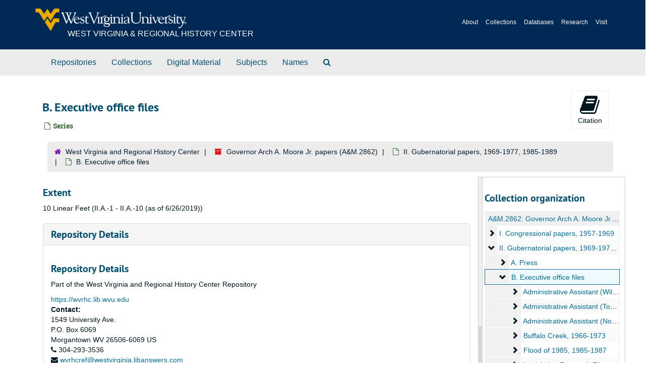

--- FILE ---
content_type: text/html;charset=utf-8
request_url: https://archives.lib.wvu.edu/repositories/2/archival_objects/63239
body_size: 20581
content:
<!DOCTYPE html>
<html lang="en">
<head>
	<meta charset="utf-8"/>
	<meta http-equiv="X-UA-Compatible" content="IE=edge"/>
	<meta name="viewport" content="width=device-width, initial-scale=1">
	<link href="/favicon.ico" rel="shortcut icon" type="image/x-icon" />
	<title>B. Executive office files | West Virginia University Archivesspace</title>
	<meta name="csrf-param" content="authenticity_token" />
<meta name="csrf-token" content="/UdHJcwcJ0YoGkIYuYbt3ddjdPA00UPNDXa3yCAZMQ0RbgcQq7cUIAYve7fKUdwYsT7GxlLzB5luDBiDB4no4g==" />
		<meta name="referrer" content="origin-when-cross-origin" />
<meta name="viewport" content="width=device-width, initial-scale=1">
	<script>
	 var APP_PATH = '/';
	var SHOW_IDENTIFIERS_IN_TREE = true;
	</script>

	<link rel="stylesheet" media="all" href="/assets/application-c5ef6c3837eb5dfa7dbdd56630bce29abae71206f816c2cb3e936573b66c3028.css" />
	<script src="/assets/application-77406bf697558af1e782ad28fa7dc1be6c4f18508271369d4a2d9ef7aac90c32.js"></script>
	  <script type="application/ld+json">
    {
  "@context": "http://schema.org/",
  "@id": "https://archives.lib.wvu.edu/repositories/2/archival_objects/63239",
  "@type": [
    "Collection",
    "ArchiveComponent"
  ],
  "name": "B. Executive office files",
  "isPartOf": "https://archives.lib.wvu.edu/repositories/2/archival_objects/63231",
  "materialExtent": [
    {
      "@type": "QuantitativeValue",
      "unitText": "Linear Feet",
      "value": "10"
    }
  ],
  "holdingArchive": {
    "@id": "https://archives.lib.wvu.edu/repositories/2",
    "@type": "ArchiveOrganization",
    "name": "West Virginia and Regional History Center",
    "address": {
      "@type": "PostalAddress",
      "streetAddress": [
        "1549 University Ave. ",
        " P.O. Box 6069 "
      ],
      "addressLocality": "Morgantown",
      "addressRegion": "WV",
      "postalCode": "26506-6069",
      "addressCountry": "US"
    },
    "telephone": [
      "304-293-3536"
    ]
  }
}
  </script>


			<!-- Begin plugin layout -->
			<link rel="stylesheet" media="screen" href="/assets/stylesheets/wvu-base.css" />
<link rel="stylesheet" media="screen" href="/assets/stylesheets/wvu.css" />
			<!-- End plugin layout -->

<!-- HTML5 shim and Respond.js for IE8 support of HTML5 elements and media queries -->
<!-- WARNING: Respond.js doesn't work if you view the page via file:// -->
<!--[if lt IE 9]>
	<script src="https://oss.maxcdn.com/html5shiv/3.7.3/html5shiv.min.js"></script>
	<script src="https://oss.maxcdn.com/respond/1.4.2/respond.min.js"></script>
<![endif]-->

		<!-- Google tag (gtag.js) -->
		<script async src="https://www.googletagmanager.com/gtag/js?id=G-4F42VS3NCR">
		</script>
		<script>
 		   window.dataLayer = window.dataLayer || [];
 		   function gtag(){dataLayer.push(arguments);}
 		   gtag('js', new Date());

 		   gtag('config', 'G-4F42VS3NCR');
		</script>
</head>

<body>
	<div class="skipnav">
  <a class="sr-only sr-only-focusable" href="#maincontent">Skip to main content</a>
</div>

		<section class="wvu-header" role="banner" aria-label="wvu archivesspace header">
  <div class="container">
      <a href="/" class="wvu-header-logo wvu-masthead__logo wvu-masthead__logo--w-signature">
          <span class="wvu-masthead-title wvu-masthead__title--w-signature">West Virginia &amp; Regional History Center</span>
      </a>
      <ul class="wvu-header-mobile-list">
          <li><a href="https://wvrhc.lib.wvu.edu/about/">About</a></li>
          <li><a href="https://wvrhc.lib.wvu.edu/collections/">Collections</a></li>
          <li><a href="https://wvrhc.lib.wvu.edu/research/databases/">Databases</a></li>
          <li><a href="https://wvrhc.lib.wvu.edu/research/">Research</a></li>
          <li><a href="https://wvrhc.lib.wvu.edu/visit/">Visit</a></li>
      </ul>
  </div>
</section>

		<section class="navigation row"><!-- WVU: originally id="navigation" -->
  <div class="container"><!-- WVU: add this div -->
  <nav class="navbar navbar-default" aria-label="top-level navigation">
    <div class="container-fluid navbar-header top-bar">
      <button type="button" class="navbar-toggle collapsed" data-toggle="collapse" data-target="#collapsemenu"
              aria-expanded="false">
        <span class="sr-only">Toggle Navigation</span>
        <span class="icon-bar"></span>
        <span class="icon-bar"></span>
        <span class="icon-bar"></span>
      </button>
      <div class="collapse navbar-collapse" id="collapsemenu">
        <ul class="nav nav navbar-nav">
            <li><a href="/repositories">Repositories</a></li>
            <li><a href="/repositories/resources">Collections</a></li>
            <li><a href="/objects?limit=digital_object">Digital Material</a></li>
            <li><a href="/subjects">Subjects</a></li>
            <li><a href="/agents">Names</a></li>
            <li><a href="/search?reset=true" title="Search The Archives">
                <span class="fa fa-search" aria-hidden="true"></span>
                <span class="sr-only">Search The Archives</span>
              </a>
            </li>
        </ul>
      </div>
    </div>
  </nav>
</div>
</section>

		
	<section id="container-fluid" class="container">
		<div class="container"><!-- WVU: add this div -->
			<a name="maincontent" id="maincontent"></a>
			
			<main role="main content"><!-- WVU: add this tag set -->
				<a name="main" title="Main Content"></a>
<div id="main-content" class="row objects">
  <div class="row" id="info_row">
    <div class="information col-sm-7">
      

<h1>
    B. Executive office files
</h1>


<div class="badge-and-identifier">
  <div class="record-type-badge archival_object">
    <i class="fa fa-file-o"></i>&#160;Series 
  </div>
</div>

    </div>
    <div class="page_actions col-sm-5 right">
    <div title="Page Actions" class="text-right">
 <ul class="list-inline">
      <li class="large-badge  align-center">
          <form id="cite_sub" action="/cite" accept-charset="UTF-8" method="post"><input name="utf8" type="hidden" value="&#x2713;" /><input type="hidden" name="authenticity_token" value="kmj8Nqc4gUcuD5Cf85axhOS5FRzcdsEezHO/OYnTGuIMIMo46S3VtJRYpy2kHYcW8/hXnOGO/NiooAsqCz9+Qg==" />
  <input type="hidden" name="uri" id="uri" value="/repositories/2/archival_objects/63239" />
  <input type="hidden" name="cite" id="cite" value="B. Executive office files. Governor Arch A. Moore Jr. papers, A&amp;M.2862. West Virginia and Regional History Center.   https://archives.lib.wvu.edu/repositories/2/archival_objects/63239  Accessed  January 30, 2026." />
  <button type="submit" class="btn page_action request  btn-default">
    <i class="fa fa-book fa-3x"></i><br/>
    Citation
  </button>
</form>
      </li>
      <li class="large-badge  align-center">
              <a id="staff-link" href="#" class="btn btn-default hide" target="_blank">
        <i class="fa fa-pencil fa-3x"></i>
        <br/>
        Staff Only
    </a>

      </li>
 </ul>
</div>

    </div>
  </div>

     <nav aria-label="hierarchical navigation" class="clear bcrumb-wrap"><!-- WVU: combined div class="clear" and nav tags -->
      <ul class="breadcrumb">
	<li>
	  <span class='record-type-badge repository' aria-hidden='true'>       <i class='fa fa-home'></i>     </span>
	    <a href='/repositories/2'>
		West Virginia and Regional History Center
	    </a>
	</li>
	<li>
	  <span class='record-type-badge resource' aria-hidden='true'>       <i class='fa fa-archive'></i>     </span>
	    <a href='/repositories/2/resources/965'>
		Governor Arch A. Moore Jr. papers (A&amp;M.2862)
	    </a>
	</li>
	<li>
	  <span class='record-type-badge archival_object' aria-hidden='true'>       <i class='fa fa-file-o'></i>     </span>
	    <a href='/repositories/2/archival_objects/63231'>
		II. Gubernatorial papers, 1969-1977, 1985-1989
	    </a>
	</li>
	<li>
	  <span class='record-type-badge archival_object' aria-hidden='true'>       <i class='fa fa-file-o'></i>     </span>
	    B. Executive office files
	</li>
      </ul>
    </nav>
</div>


  <div class="row" id="notes_row">
   <div class="col-sm-9">
    
    <!-- Look for '_inherited' and '*_inherited' properties -->
<div class="upper-record-details">




      <h2>Extent</h2>
        <p class="extent">
	  10 Linear Feet (II.A.-1 - II.A.-10 (as of 6/26/2019))
	</p>


    


      
      
      
</div>

    <div class="acc_holder clear" >
      <div class="panel-group" id="res_accordion">

	      <div class="panel panel-default">
    <div class="panel-heading">
      <h2 class="panel-title">
        <a class="accordion-toggle" data-toggle="collapse"  href="#repo_deets" aria-expanded="true">
          Repository Details
        </a>
      </h2>
    </div>
    <div id="repo_deets" class="panel-collapse collapse note_panel in">
      <div class="panel-body">
        <h3>Repository Details</h3>
<p> Part of the West Virginia and Regional History Center Repository</p>
<div class="website">
  <a href="https://wvrhc.lib.wvu.edu">https://wvrhc.lib.wvu.edu</a>
</div>



<div class='contact_info'>
  <strong>Contact:</strong> <br/>
  <span class="street">
    1549 University Ave.  <br/> P.O. Box 6069 
    <br />
  </span>

     <span class="city">Morgantown</span>
     <span class="region">WV</span>
     <span class="post_code">26506-6069</span>
     <span class="country">US</span>

<br/>

   <span class="telephone">
       <i class="fa fa-phone" aria-hidden="true"></i> 304-293-3536
   </span><br/>

<!-- YEE HAW -->
<span class="email"><i class="fa fa-envelope" aria-hidden="true"></i> <a href="mailto:wvrhcref@westvirginia.libanswers.com" title="Send email">wvrhcref@westvirginia.libanswers.com</a></span>
<br/>
</div>



      </div>
    </div>
  </div>

      </div>
        
        
        
    </div>
    <script type="text/javascript" >initialize_accordion(".note_panel", "Expand All" , "Collapse All", true);
    </script>

   </div>

    <div id="sidebar" class="sidebar sidebar-container col-sm-3 resizable-sidebar">

      <script src="/assets/largetree-b0b22b9d696a4d65209a85b481fc377eee881d5cbde959c2a6c1658438494c64.js"></script>
<script src="/assets/tree_renderer-11caee3c4a960695e6913de51382be9e2df87e3351b4d0e5913e888ced73f689.js"></script>

<h2>Collection organization</h2>
<div class="infinite-tree-view largetree-container" id='tree-container'></div>

<script>

    var root_uri = '/repositories/2/resources/965';
    var should_link_to_record = true;

    var tree = new LargeTree(new TreeDataSource(root_uri + '/tree'),
        $('#tree-container'),
        root_uri,
        true,
        new SimpleRenderer(should_link_to_record),
        function() {
            var tree_id = TreeIds.uri_to_tree_id('/repositories/2/archival_objects/63239');
            tree.setCurrentNode(tree_id, function() {
                // scroll to selected node
                tree.elt.scrollTo('#'+tree_id, 0, {offset: -50});
            });
        },
        function(current_node, tree) {
          tree.expandNode(current_node);
        });
</script>

    </div>
  </div>
   <div class="modal fade" id="cite_modal" tabindex="-1" role="dialog" aria-modal="true" aria-labelledby="cite_modalLabel">
  <div class="modal-dialog">
    <div class="modal-content">
      <header class="modal-header">
        <button type="button" class="close" id="cite_modal_header_close" data-dismiss="modal" aria-label="Close">&times;</button>
        <h2 class="modal-title h3" id="cite_modalLabel">Citation</h2>
      </header>
      <div class="modal-body">
        <section class="panel panel-default mt15px">
  <header class="panel-heading">
    <h3 class="panel-title">Cite Item</h3>
  </header>
  <div class="panel-body flex align-items-center">
    <p id="item_citation" class="flex-grow-1 mr15px mb0">B. Executive office files. Governor Arch A. Moore Jr. papers, A&amp;M.2862. West Virginia and Regional History Center.</p>
    <button type="button" id="copy_item_citation" class="btn btn-primary clip-btn" data-clipboard-target="#item_citation" aria-label="Copy item citation to clipboard">Copy to clipboard</button>
  </div>
</section>
<section class="panel panel-default">
  <header class="panel-heading">
    <h3 class="panel-title">Cite Item Description</h3>
  </header>
  <div class="panel-body flex align-items-center">
    <p id="item_description_citation" class="flex-grow-1 mr15px mb0">B. Executive office files. Governor Arch A. Moore Jr. papers, A&amp;M.2862. West Virginia and Regional History Center.   https://archives.lib.wvu.edu/repositories/2/archival_objects/63239  Accessed  January 30, 2026.</p>
    <button type="button" id="copy_item_description_citation" class="btn btn-primary clip-btn" data-clipboard-target="#item_description_citation" aria-label="Copy item description citation to clipboard">Copy to clipboard</button>
  </div>
</section>

      </div>
      <footer class="modal-footer">
        <button type="button" class="btn btn-default" id="cite_modal_footer_close" data-dismiss="modal" aria-label="Close">Close</button>
      </footer>
    </div>
  </div>
</div>

<script type ="text/javascript" >setupCite()</script>
  <div class="modal fade" id="request_modal" tabindex="-1" role="dialog" aria-modal="true" aria-labelledby="request_modalLabel">
  <div class="modal-dialog">
    <div class="modal-content">
      <header class="modal-header">
        <button type="button" class="close" id="request_modal_header_close" data-dismiss="modal" aria-label="Close">&times;</button>
        <h2 class="modal-title h3" id="request_modalLabel">Request</h2>
      </header>
      <div class="modal-body">
        <form id="request_form" action="/fill_request" accept-charset="UTF-8" method="post"><input name="utf8" type="hidden" value="&#x2713;" /><input type="hidden" name="authenticity_token" value="LRhGkLxFj/B1oB7ygSxr7Tv8hBf0tKnR8vTlaG1WogVGH8kgajaTq+CNzDe2U1LMrvTbE8MMaARsw5L1TTwrTw==" />
  

    <input type='hidden' name='request_uri' value='/repositories/2/archival_objects/63239' />

    <input type='hidden' name='title' value='B. Executive office files' />

    <input type='hidden' name='resource_name' value='Governor Arch A. Moore Jr. papers' />

    <input type='hidden' name='identifier' value='' />

    <input type='hidden' name='cite' value='B. Executive office files. Governor Arch A. Moore Jr. papers, A&amp;amp;amp;M.2862. West Virginia and Regional History Center.   https://archives.lib.wvu.edu/repositories/2/archival_objects/63239  Accessed  January 30, 2026.' />
      <input type='hidden' name='hierarchy[]' value='Governor Arch A. Moore Jr. papers' />
      <input type='hidden' name='hierarchy[]' value='II. Gubernatorial papers, 1969-1977, 1985-1989' />

    <input type='hidden' name='repo_name' value='West Virginia and Regional History Center' />

    <input type='hidden' name='resource_id' value='A&amp;amp;amp;M.2862' />

    <input type='hidden' name='repo_uri' value='/repositories/2' />

    <input type='hidden' name='repo_code' value='WVRHC' />

    <input type='hidden' name='repo_email' value='wvrhcref@westvirginia.libanswers.com' />

  <div  id="request">
    <div class="form-group required ">
      <label class="sr-only" for="user_name">Your name required</label>
      <div class="input-group">
        <input type="text" name="user_name" id="user_name" placeholder="Your name" class="form-control" />
        <div class="input-group-addon">
          <span class="required aria-hidden">required</span>
        </div>
      </div>
    </div>
    <div class="form-group required ">
      <label class="sr-only" for="user_email">Your email address required</label>
      <div class="input-group">
        <input type="email" name="user_email" id="user_email" placeholder="Your email address" class="form-control" />
        <div class="input-group-addon">
          <span class="required aria-hidden">required</span>
        </div>
      </div>
    </div>
    <div class="form-group ">
      <label class="sr-only" for="date">Anticipated arrival date</label>
      <input type="text" name="date" id="date" placeholder="Anticipated arrival date" class="form-control" />
    </div>
    <div class="form-group ">
      <label class="sr-only" for="note">Note to the staff</label>
      <textarea name="note" id="note" rows="3" cols="25" placeholder="Note to the staff" class="form-control">
</textarea>
    </div>
    <div class="form-group honeypot">
      <span class="aria-hidden">
        <label for="comment">Comment</label>
        <input type="text" name="comment" id="comment" tabindex="-1" class="form-control" />
      </span>
    </div>
    <button type="submit" class="btn btn-primary action-btn noscript">Submit Request</button>
  </div>
</form>
      </div>
      <footer class="modal-footer">
        <button type="button" class="btn btn-default" id="request_modal_footer_close" data-dismiss="modal" aria-label="Close">Close</button>
          <button type="button" class="btn btn-primary action-btn"></button>
      </footer>
    </div>
  </div>
</div>

<script type ="text/javascript" >setupRequest("request_modal",  "Request")</script>

</div>

			</main>
		</div>
	</section>

	<script type="text/javascript">
		$(".upper-record-details .note-content").each(function(index, element){$(this).readmore(450)});
	</script>

	<footer id="footer" class="row">
  <div class="container">
      <div class="school-footer">
          <p><span class="footerTitle">WVU <strong>Libraries</strong></span><br>
                  West Virginia University<br>
                  1549 University Ave. | P.O. Box 6069<br>
                  Morgantown, WV 26506-6069<br>
                  Phone: <a href="tel:13042934040">1-304-293-4040</a><br>
                  Fax: 1-304-293-6638<br><br>
              <a href="https://lib.wvu.edu/sitemap">Sitemap</a> | <a href="https://lib.wvu.edu/about/policies/webstandards">Web Standards</a> | <a href="https://lib.wvu.edu/about/contactus/">Questions or Comments</a>? <br>
          <em>© West Virginia University. Last modified September 13, 2022. <span class="disclaimer">West Virginia University is an Equal Opportunity/Affirmative Action Institution.</span></em></p>
      </div>
      <div class="wvu-footer">
        <ul class="wvuFooterSites">
          <nobr>                        
              <li><a href="http://www.wvu.edu/SiteIndex/">A-Z Site Index</a></li>
              <li><a href="http://www.wvu.edu/CampusMap/">Campus Map</a></li>
              <li><a href="http://www.hr.wvu.edu/wvu_jobs">Jobs</a></li>
              <li><a href="http://directory.wvu.edu/">Directory</a></li>
          </nobr>
          <nobr>
              <li><a href="http://www.wvuf.org/">Give to WVU</a></li>
              <li><a href="http://myaccess.wvu.edu/">MyAccess</a></li>
              <li><a href="http://careerservices.wvu.edu/students/mountaineertraklogins">MountaineerTRAK</a></li>
          </nobr>
          <nobr>                            
              <li><a href="http://www.wvu.edu/">WVU Home</a></li>
              <li><a href="http://alert.wvu.edu/">WVU Alert</a></li>
              <li><a href="http://wvutoday.wvu.edu">WVU Today</a></li>
              <li><a href="http://mix.wvu.edu/">MIX</a></li>
          </nobr>
        </ul>
        <div style="clear:both;"></div>
        <ul class="wvuFooterSocial">
            <li>
              <a class="socmedia" target="_blank" href="http://www.facebook.com/WVULibraries">
                <img src="https://host.lib.wvu.edu/images/2015/facebook.png" alt="Facebook" title="Facebook">
              </a>
            </li>
            <li>
              <a class="socmedia" href="https://www.instagram.com/wvulibraries/" target="_blank">
                <img src="https://host.lib.wvu.edu/images/2015/instagram.png" alt="Instagram" title="Instagram">
              </a>
              </li>             
            <li>
              <a class="socmedia" target="_blank" href="https://twitter.com/wvuLibraries">
                <img src="https://host.lib.wvu.edu/images/2015/twitter.png" alt="Twitter" title="Twitter">
              </a>
            </li>
            <li>
              <a class="socmedia" target="_blank" href="http://www.youtube.com/WVULibraries">
                <img src="https://host.lib.wvu.edu/images/2015/youtube.png" alt="Youtube" title="Youtube">
              </a>
            </li>
          </ul>
      </div>
  </div>
</footer>


			<script>
				FRONTEND_URL = "https://archivesspace.lib.wvu.edu";
				RECORD_URI = "/repositories/2/archival_objects/63239";
				STAFF_LINK_MODE = "readonly";
			</script>
</body>
</html>
